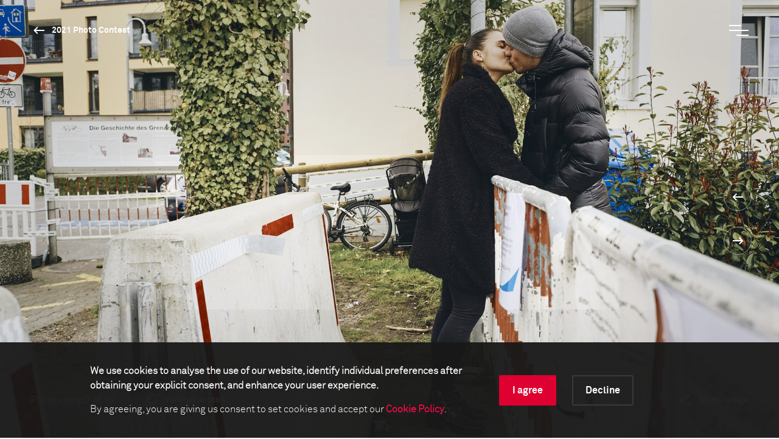

--- FILE ---
content_type: image/svg+xml
request_url: https://www.worldpressphoto.org/Frontend/images/shutter-speed.svg
body_size: 419
content:
<svg id="Layer_1" data-name="Layer 1" xmlns="http://www.w3.org/2000/svg" viewBox="0 0 20 20"><defs><style>.cls-1{fill:#da0036;}</style></defs><title>shutter-speed1</title><path class="cls-1" d="M22.25,10.26l-.08,0v0A10.28,10.28,0,0,0,20,10a10,10,0,1,0,2.25.26ZM27.41,17h-8l2.71-4.7A8,8,0,0,1,27.41,17ZM21.1,12.08,18.27,17l-1.15,2L14.4,14.3a7.91,7.91,0,0,1,6.7-2.22Zm-7.4,3L16.54,20l1.15,2H12.26A8.24,8.24,0,0,1,12,20,8,8,0,0,1,13.7,15.09ZM12.59,23h8l-2.71,4.7A8,8,0,0,1,12.59,23Zm6.31,4.91,4-6.91,2.72,4.7A8,8,0,0,1,20,28,7.9,7.9,0,0,1,18.9,27.91Zm7.4-3L22.3,18h5.43A7.78,7.78,0,0,1,28,20,8,8,0,0,1,26.3,24.91Z" transform="translate(-10 -10)"/></svg>